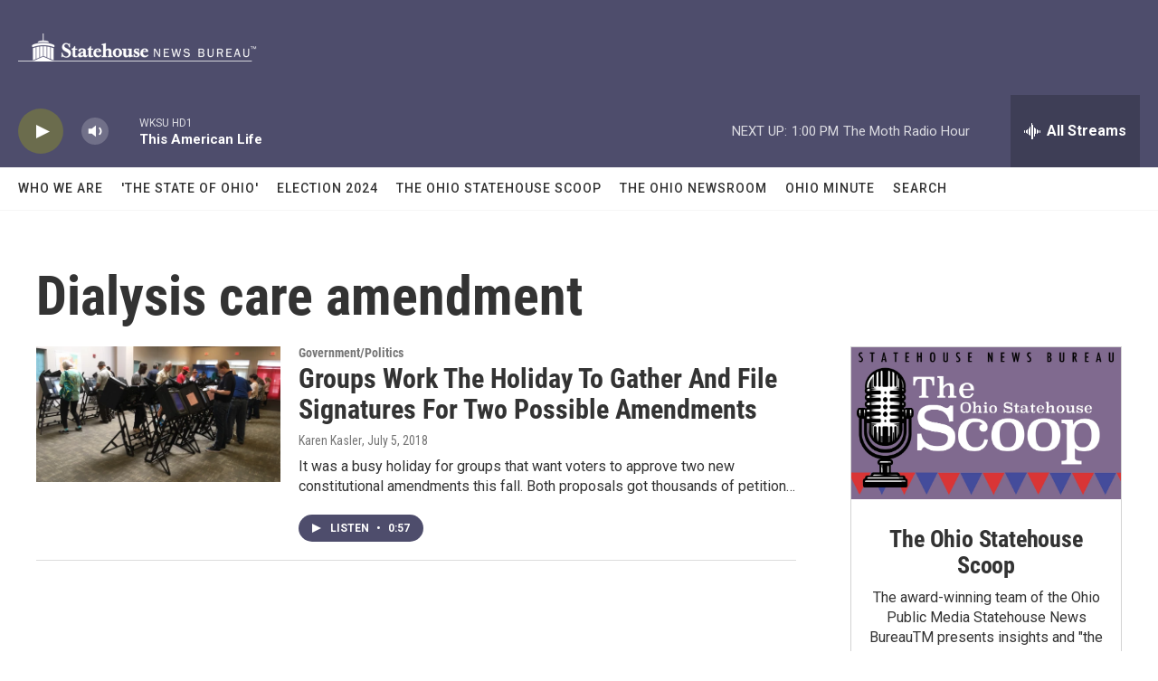

--- FILE ---
content_type: text/html; charset=utf-8
request_url: https://www.google.com/recaptcha/api2/aframe
body_size: 269
content:
<!DOCTYPE HTML><html><head><meta http-equiv="content-type" content="text/html; charset=UTF-8"></head><body><script nonce="6cD2W3txKV9YYrUqidYvFQ">/** Anti-fraud and anti-abuse applications only. See google.com/recaptcha */ try{var clients={'sodar':'https://pagead2.googlesyndication.com/pagead/sodar?'};window.addEventListener("message",function(a){try{if(a.source===window.parent){var b=JSON.parse(a.data);var c=clients[b['id']];if(c){var d=document.createElement('img');d.src=c+b['params']+'&rc='+(localStorage.getItem("rc::a")?sessionStorage.getItem("rc::b"):"");window.document.body.appendChild(d);sessionStorage.setItem("rc::e",parseInt(sessionStorage.getItem("rc::e")||0)+1);localStorage.setItem("rc::h",'1769274016594');}}}catch(b){}});window.parent.postMessage("_grecaptcha_ready", "*");}catch(b){}</script></body></html>